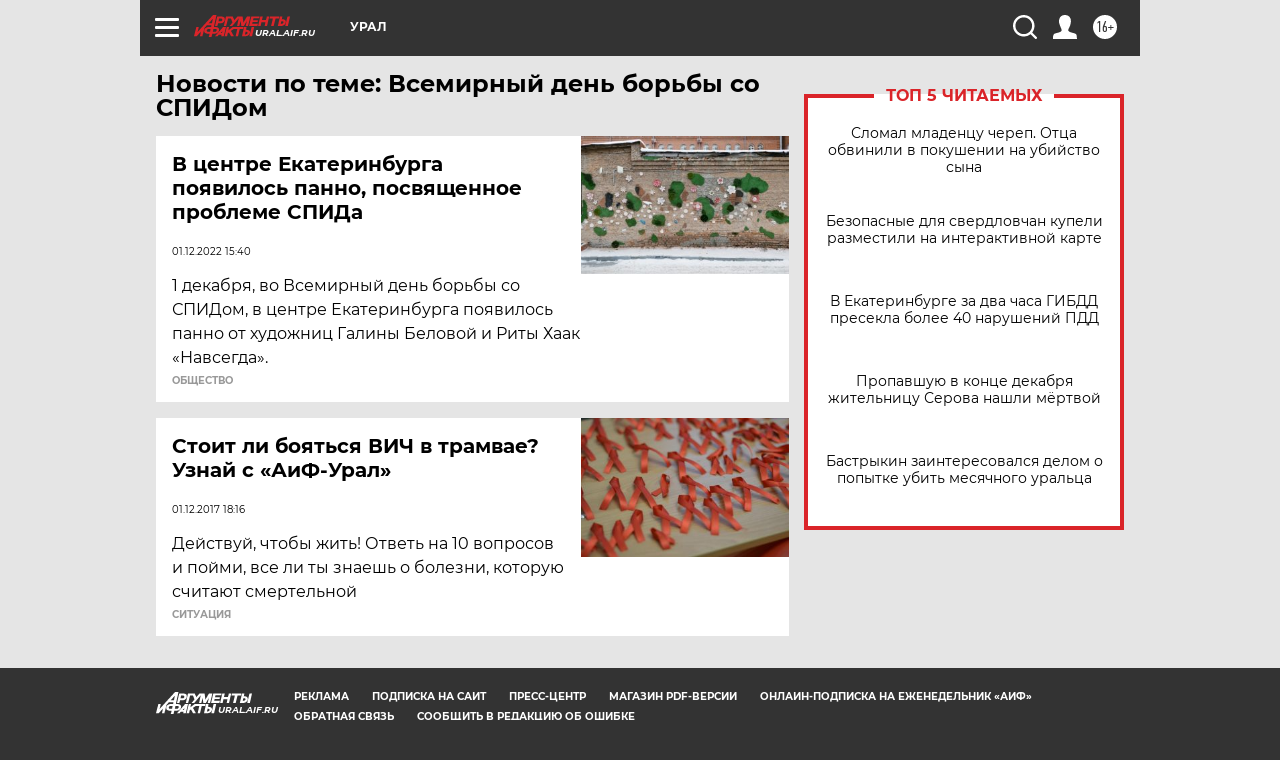

--- FILE ---
content_type: text/html
request_url: https://tns-counter.ru/nc01a**R%3Eundefined*aif_ru/ru/UTF-8/tmsec=aif_ru/440812548***
body_size: -72
content:
A4157908696B9D7AX1768660346:A4157908696B9D7AX1768660346

--- FILE ---
content_type: image/svg+xml
request_url: https://aif.ru/redesign2018/img/sharings/androd.svg
body_size: 653
content:
<svg width="19" height="23" viewBox="0 0 19 23" fill="none" xmlns="http://www.w3.org/2000/svg">
<path d="M12.3605 1.99227L13.4746 0.322771C13.5408 0.223532 13.5243 0.0932665 13.4378 0.0316698C13.3514 -0.0295847 13.2275 0.000700207 13.1619 0.100053L12.0039 1.8344C11.2408 1.52419 10.3934 1.35132 9.50027 1.35132C8.60711 1.35132 7.75949 1.52402 6.99644 1.8344L5.83865 0.0999964C5.77227 0.00075727 5.64857 -0.0296417 5.56213 0.0316128C5.47569 0.0930384 5.45927 0.223361 5.52543 0.322714L6.64 1.99221C4.86789 2.84293 3.62514 4.4595 3.4668 6.34619H15.5331C15.3753 4.4595 14.1325 2.84299 12.3605 1.99227ZM6.97953 4.62382C6.61071 4.62382 6.31187 4.31544 6.31187 3.9349C6.31187 3.55443 6.61054 3.24593 6.97953 3.24593C7.34807 3.24593 7.6468 3.55432 7.6468 3.9349C7.64686 4.31538 7.34807 4.62382 6.97953 4.62382ZM12.0204 4.62382C11.6519 4.62382 11.3531 4.31544 11.3531 3.9349C11.3531 3.55432 11.6519 3.24593 12.0204 3.24593C12.3893 3.24593 12.688 3.55443 12.688 3.9349C12.688 4.31538 12.3892 4.62382 12.0204 4.62382Z" fill="white"/>
<path d="M2.69214 14.2147C2.69214 14.9818 2.08948 15.6037 1.34604 15.6037C0.602662 15.6037 0 14.9818 0 14.2147V8.59635C0 7.82924 0.602662 7.20734 1.34604 7.20734C2.08948 7.20734 2.69214 7.82924 2.69214 8.59635V14.2147Z" fill="white"/>
<path d="M3.4668 7.25029V17.3975C3.4668 18.0001 3.94024 18.4887 4.52439 18.4887H5.77531V21.611C5.77531 22.3782 6.37791 23 7.12135 23C7.86478 23 8.46745 22.3782 8.46745 21.611V18.4887H10.5329V21.611C10.5329 22.3782 11.1355 23 11.879 23C12.6225 23 13.225 22.3782 13.225 21.611V18.4887H14.4759C15.0601 18.4887 15.5337 18.0003 15.5337 17.3975V7.25029H3.4668Z" fill="white"/>
<path d="M16.3079 14.2147C16.3079 14.9818 16.9104 15.6037 17.6539 15.6037C18.3973 15.6037 18.9999 14.9818 18.9999 14.2147V8.59635C18.9999 7.82924 18.3973 7.20734 17.6539 7.20734C16.9105 7.20734 16.3079 7.82924 16.3079 8.59635V14.2147Z" fill="white"/>
</svg>
